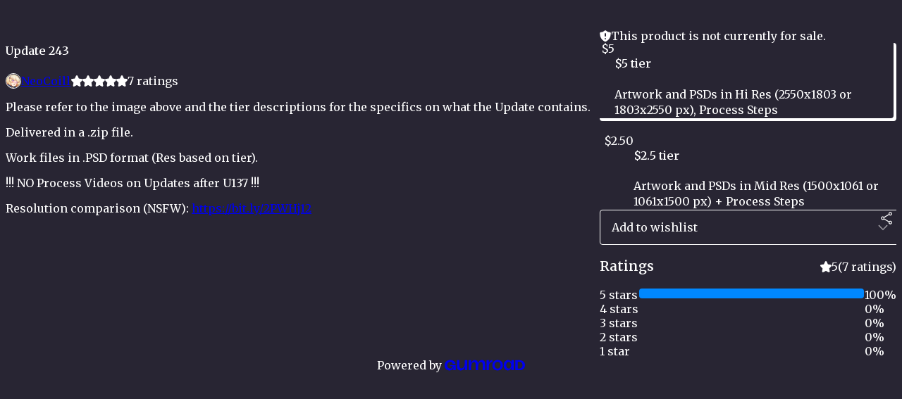

--- FILE ---
content_type: text/html; charset=utf-8
request_url: https://neocoill.gumroad.com/l/UZFuF
body_size: 5782
content:
<!DOCTYPE html>
<html lang="en">
  <head prefix="og: http://ogp.me/ns# fb: http://ogp.me/ns/fb# gumroad: http://ogp.me/ns/fb/gumroad#">
    <link rel="dns-prefetch" href="//assets.gumroad.com">
    <link rel="dns-prefetch" href="//static-2.gumroad.com">
    <link rel="dns-prefetch" href="//public-files.gumroad.com">
  <title inertia>Update 243</title>
  <meta name="action-cable-url" content="wss://cable.gumroad.com/cable" />
  <link rel="stylesheet" crossorigin="anonymous" href="https://assets.gumroad.com/packs/css/design-34bdd8b2.css" />
    <style>@import url(https://fonts.googleapis.com/css2?family=Merriweather:wght@400;600&display=swap);:root{--accent: 0 136 255;--contrast-accent: 255 255 255;--font-family: "Merriweather", "ABC Favorit", serif;--color: 255 255 255;--primary: var(--color);--contrast-primary: 0 0 0;--filled: 40 37 51;--contrast-filled: var(--color);--body-bg: #282533;--active-bg: rgb(var(--color) / var(--gray-1));--border-alpha: 1}body{background-color:#282533;color:#fff;font-family:"Merriweather", "ABC Favorit", serif}
</style>

  <meta name="csrf-param" content="authenticity_token" />
<meta name="csrf-token" content="7IcUxw5qRtr2Z1RcfOYsQnpEQQmUtNdP3of9loGoAxpgqRYmEOy_Po9Rl2b4sMn9SeQDfnwHac42eqe6BEI4Yw" />
  <meta charset="utf-8">
  <meta content="149071038533330" property="fb:app_id">
  <meta content="http://www.facebook.com/gumroad" property="fb:page_id">
  <meta property="twitter:site" value="@gumroad">
  
    <meta content="Gumroad" property="og:site_name">
    <meta content="https://neocoill.gumroad.com/l/UZFuF" property="og:url">
    <meta content="Please refer to the image above and the tier descriptions for the specifics on what the Update contains.Delivered in a .zip file.Work files in .PSD format (Res based on tier).!!! NO Process Videos on Updates after U137 !!!Resolution comparison (NSFW): https://bit.ly/2PWHj12" property="og:description">
    <meta content="Please refer to the image above and the tier descriptions for the specifics on what the Update contains.Delivered in a .zip file.Work files in .PSD format (Res based on tier).!!! NO Process Videos on Updates after U137 !!!Resolution comparison (NSFW): https://bit.ly/2PWHj12" name="description">
    <meta content="UZFuF" property="product:retailer_item_id">
    <meta content="2.5" property="product:price:amount">
    <meta content="USD" property="product:price:currency">
    <meta content="gumroad:product" property="og:type">
    <meta property="twitter:card" value="summary_large_image" />
<meta property="twitter:title" value="Update 243" />
<meta property="twitter:domain" value="Gumroad" />
<meta property="twitter:description" value="Please refer to the image above and the tier descriptions for the specifics on what the Update contains.Delivered in a .zip file.Work files in .PSD format (Res based on tier).!!! NO Process Videos ..." />
<meta property="twitter:creator" value="@NeoCoillHQ" />
<meta property="twitter:image" value="https://public-files.gumroad.com/p4gpf260qu5cd0zprtraqsb1qtfw" />

      <link rel="preload" as="image" href="https://public-files.gumroad.com/p4gpf260qu5cd0zprtraqsb1qtfw">
  <meta property="og:image" content="https://public-files.gumroad.com/p4gpf260qu5cd0zprtraqsb1qtfw">
  <meta property="og:image:alt" content="">
  <meta property="og:title" content="Update 243">
  <meta property="gr:google_analytics:enabled" content="true">
  <meta property="gr:fb_pixel:enabled" content="true">
  <meta property="gr:logged_in_user:id" content="">
  <meta property="gr:environment" value="production">
  <meta property="gr:page:type" content="product">
  <meta property="gr:facebook_sdk:enabled" content="true">
  <meta content="initial-scale = 1.0, width = device-width" name="viewport">
  <meta property="stripe:pk" value="pk_live_Db80xIzLPWhKo1byPrnERmym">
  <meta property="stripe:api_version" value="2023-10-16; risk_in_requirements_beta=v1; retrieve_tax_forms_beta=v1;">
  <link href="/opensearch.xml" rel="search" type="application/opensearchdescription+xml" title="Gumroad">
    <link href="https://neocoill.gumroad.com/l/UZFuF" rel="canonical">


    <link href="https://public-files.gumroad.com/uiw4jmuojca2dk9wfk1zvaq0rtmv" rel="shortcut icon">
</head>

  <body id="product_page" class="group/body mac" style="">
    <div id="design-settings" data-settings="{&quot;font&quot;:{&quot;name&quot;:&quot;ABC Favorit&quot;,&quot;url&quot;:&quot;https://assets.gumroad.com/assets/ABCFavorit-Regular-26182c8c3addf6e4f8889817249c23b22c93233a8212e5e86574459e4dc926e2.woff2&quot;}}" style="display: none;"></div>
    <div id="user-agent-info" data-settings="{&quot;is_mobile&quot;:false}" style="display: none;"></div>
    <div class="react-entry-point" style="display:contents" id="Alert-react-component-42f555d9-cb10-439f-b000-c92d57b0caf1"><div class="fixed top-4 left-1/2 z-100 w-max max-w-[calc(100vw-2rem)] rounded bg-background md:max-w-sm invisible" style="transform:translateX(-50%) translateY(calc(-100% - var(--spacer-4)));transition:all 0.3s ease-out 0.5s"><div role="alert" class="flex items-start gap-2 rounded border border-border p-3"><div class="flex-1"><div></div></div></div></div></div>
      <script type="application/json" class="js-react-on-rails-component" data-component-name="Alert" data-dom-id="Alert-react-component-42f555d9-cb10-439f-b000-c92d57b0caf1">{"initial":null}</script>
      


    <div class="flex flex-col lg:flex-row h-screen">
      <main class="flex-1 flex flex-col lg:h-screen overflow-y-auto">
        <div class="flex-1 flex flex-col">
          


<noscript>
  <div id="javascript-notice">
    <strong>JavaScript is required to buy this product.</strong>
    Enable JavaScript in your browser settings and refresh this page to continue.
  </div>
</noscript>



  <script type="application/json" id="js-react-on-rails-context">{"railsEnv":"production","inMailer":false,"i18nLocale":"en","i18nDefaultLocale":"en","rorVersion":"14.0.4","rorPro":false,"href":"https://neocoill.gumroad.com/l/UZFuF","location":"/l/UZFuF","scheme":"https","host":"neocoill.gumroad.com","port":null,"pathname":"/l/UZFuF","search":null,"httpAcceptLanguage":null,"design_settings":{"font":{"name":"ABC Favorit","url":"https://assets.gumroad.com/assets/ABCFavorit-Regular-26182c8c3addf6e4f8889817249c23b22c93233a8212e5e86574459e4dc926e2.woff2"}},"domain_settings":{"scheme":"https","app_domain":"gumroad.com","root_domain":"gumroad.com","short_domain":"gum.co","discover_domain":"gumroad.com","third_party_analytics_domain":"gumroad-analytics.com","api_domain":"api.gumroad.com"},"user_agent_info":{"is_mobile":false},"logged_in_user":null,"current_seller":null,"csp_nonce":"PhBPxdf6SrBIy+SRTYEjD7movrlOTcZqLo+l9VWDhsM=","locale":"en-US","feature_flags":{"require_email_typo_acknowledgment":true,"disable_stripe_signup":true},"serverSide":false}</script>
<div class="react-entry-point" style="display:contents" id="ProductPage-react-component-54df24aa-acb9-4e92-9835-d8df97c1b647"><section aria-label="Product information bar" class="border-0 bg-background" style="overflow:hidden;padding:0;height:0;transition:var(--transition-duration);flex-shrink:0;position:fixed;top:0;left:0;right:0;z-index:var(--z-index-menubar)"><div class="mx-auto flex max-w-product-page items-center justify-between gap-4 p-4 lg:px-8" style="transition:var(--transition-duration);margin-top:0"><div itemscope="" itemProp="offers" itemType="https://schema.org/Offer" class="flex items-center"><span class="group/tooltip relative inline-grid right"><span aria-describedby=":R4l:" style="display:contents"><div class="relative grid grid-flow-col border border-r-0 border-border"><div class="bg-accent px-2 py-1 text-accent-foreground" itemProp="price" content="5">$5</div><div class="border-border border-r-transparent border-[calc(0.5lh+--spacing(1))] border-l-1"></div><div class="absolute top-0 right-px bottom-0 border-accent border-r-transparent border-[calc(0.5lh+--spacing(1))] border-l-1"></div></div></span><span role="tooltip" id=":R4l:" class="absolute z-30 hidden w-40 max-w-max rounded-md bg-primary p-3 text-primary-foreground group-focus-within/tooltip:block group-hover/tooltip:block top-1/2 -translate-y-1/2 left-full translate-x-2"><div class="absolute border-6 border-transparent top-1/2 -translate-y-1/2 right-full border-r-primary"></div>$5</span></span><link itemProp="url" href="https://neocoill.gumroad.com/l/UZFuF"/><div itemProp="availability" hidden="">https://schema.org/InStock</div><div itemProp="priceCurrency" hidden="">usd</div><div itemProp="seller" itemType="https://schema.org/Person" hidden=""><div itemProp="name" hidden="">NeoCoill</div></div></div><h3 class="hidden flex-1 lg:block">Update 243</h3><div class="shrink-0 items-center gap-1 hidden lg:flex"><span class="icon icon-solid-star"></span><span class="icon icon-solid-star"></span><span class="icon icon-solid-star"></span><span class="icon icon-solid-star"></span><span class="icon icon-solid-star"></span><span class="rating-number">7<!-- --> <!-- -->ratings</span></div></div></section><section class="border-b border-border"><div class="mx-auto w-full max-w-product-page lg:py-16 p-4 lg:px-8"><article class="relative grid rounded border border-border bg-background lg:grid-cols-[2fr_1fr]"><figure class="group relative col-span-full overflow-hidden rounded-t border-b border-border bg-(image:--product-cover-placeholder) bg-cover" aria-label="Product preview"><div class="flex h-full snap-x snap-mandatory items-center overflow-x-scroll overflow-y-hidden [scrollbar-width:none] [&amp;::-webkit-scrollbar]:hidden" style="aspect-ratio:1"><div role="tabpanel" id="c5f06e9b037bcf3f07aa9628c3b6c66f" class="mt-0! flex min-h-[1px] flex-[1_0_100%] snap-start justify-center border-0! p-0!"></div></div></figure><section class="lg:border-r"><header class="grid gap-4 p-6 not-first:border-t"><h1 itemProp="name">Update 243</h1></header><section class="grid grid-cols-[auto_1fr] gap-[1px] border-t border-border p-0 sm:grid-cols-[auto_auto_minmax(max-content,1fr)]"><div class="flex flex-wrap items-center gap-2 px-6 py-4 outline outline-offset-0 outline-border col-span-full sm:col-auto"><a href="https://neocoill.gumroad.com/" target="_blank" class="relative flex items-center gap-2" rel="noreferrer"><img class="user-avatar" src="https://public-files.gumroad.com/uiw4jmuojca2dk9wfk1zvaq0rtmv"/>NeoCoill</a></div><div class="flex items-center px-6 py-4 outline outline-offset-0 outline-border max-sm:col-span-full"><div class="flex shrink-0 items-center gap-1"><span class="icon icon-solid-star"></span><span class="icon icon-solid-star"></span><span class="icon icon-solid-star"></span><span class="icon icon-solid-star"></span><span class="icon icon-solid-star"></span><span class="rating-number">7<!-- --> <!-- -->ratings</span></div></div></section><section class="border-t border-border p-6"><div class="rich-text"><p>Please refer to the image above and the tier descriptions for the specifics on what the Update contains.</p><p>Delivered in a .zip file.</p><p>Work files in .PSD format (Res based on tier).</p><p>!!! NO Process Videos on Updates after U137 !!!</p><p>Resolution comparison (NSFW): <a href="https://bit.ly/2PWHj12" target="_blank" rel="noopener noreferrer nofollow">https://bit.ly/2PWHj12</a></p></div></section></section><section><section class="grid gap-4 p-6 not-first:border-t"><div role="status" class="flex items-start gap-2 rounded border p-3 border-warning bg-warning/20"><span class="icon icon-solid-shield-exclamation size-[1lh]! text-warning" aria-hidden="true"></span><div class="flex-1">This product is not currently for sale.</div></div><div class="radio-buttons" role="radiogroup" itemProp="offers" itemType="https://schema.org/AggregateOffer" itemscope=""><button class="inline-flex items-center justify-center gap-2 cursor-pointer border border-border rounded bg-transparent text-current font-[inherit] no-underline transition-transform hover:-translate-1 hover:shadow active:translate-0 active:shadow-none disabled:opacity-30 disabled:hover:translate-0 disabled:hover:shadow-none px-4 py-3 text-base leading-[1.4]" type="button" role="radio" aria-checked="true" aria-label="$5 tier" itemProp="offer" itemType="https://schema.org/Offer" itemscope=""><div class="inline-flex align-middle px-3 py-2 bg-background text-foreground border border-border truncate rounded-full">$5<div itemProp="price" hidden="">5</div><div itemProp="priceCurrency" hidden="">usd</div></div><div><h4>$5 tier</h4><div>Artwork and PSDs in Hi Res (2550x1803 or 1803x2550 px), Process Steps</div></div></button><button class="inline-flex items-center justify-center gap-2 cursor-pointer border border-border rounded bg-transparent text-current font-[inherit] no-underline transition-transform hover:-translate-1 hover:shadow active:translate-0 active:shadow-none disabled:opacity-30 disabled:hover:translate-0 disabled:hover:shadow-none px-4 py-3 text-base leading-[1.4]" type="button" role="radio" aria-checked="false" aria-label="$2.5 tier" itemProp="offer" itemType="https://schema.org/Offer" itemscope=""><div class="inline-flex align-middle px-3 py-2 bg-background text-foreground border border-border truncate rounded-full">$2.50<div itemProp="price" hidden="">2.50</div><div itemProp="priceCurrency" hidden="">usd</div></div><div><h4>$2.5 tier</h4><div>Artwork and PSDs in Mid Res (1500x1061 or 1061x1500 px) + Process Steps</div></div></button><div itemProp="offerCount" hidden="">2</div><div itemProp="lowPrice" hidden="">2.50</div><div itemProp="priceCurrency" hidden="">usd</div></div><div class="grid grid-cols-[1fr_auto] gap-2"><div class="combobox"><div role="combobox" aria-expanded="false" aria-controls=":R5op9:" tabindex="0" class="input " aria-label="Add to wishlist"><span class="fake-input text-singleline">Add to wishlist</span><span class="icon icon-outline-cheveron-down"></span></div><div hidden=""><datalist id=":R5op9:"><div role="option" id=":R5op9:-0" class=""><div><span class="icon icon-plus"></span> New wishlist</div></div></datalist></div></div><details class="popover toggle"><summary aria-label="Share" aria-haspopup="true" aria-expanded="false"><span class="group/tooltip relative inline-grid bottom"><span aria-describedby=":Rpop9:" style="display:contents"><button class="inline-flex items-center justify-center gap-2 cursor-pointer border border-border rounded bg-transparent text-current font-[inherit] no-underline transition-transform hover:-translate-1 hover:shadow active:translate-0 active:shadow-none disabled:opacity-30 disabled:hover:translate-0 disabled:hover:shadow-none px-4 py-3 text-base leading-[1.4]" type="button" aria-label="Share"><span class="icon icon-share"></span></button></span><span role="tooltip" id=":Rpop9:" class="absolute z-30 hidden w-40 max-w-max rounded-md bg-primary p-3 text-primary-foreground group-focus-within/tooltip:block group-hover/tooltip:block left-1/2 -translate-x-1/2 top-full translate-y-2"><div class="absolute border-6 border-transparent left-1/2 -translate-x-1/2 bottom-full border-b-primary"></div>Share</span></span></summary><div class="dropdown" style="translate:min(0px - 100% - var(--spacer-4), 0px);max-width:calc(0px - 2 * var(--spacer-4))"><div class="grid grid-cols-1 gap-4"><a href="https://twitter.com/intent/tweet?url=https%3A%2F%2Fneocoill.gumroad.com%2Fl%2FUZFuF&amp;text=Buy%20Update%20243%20on%20%40Gumroad" target="_blank" rel="noopener noreferrer" class="inline-flex items-center justify-center gap-2 cursor-pointer border rounded font-[inherit] no-underline transition-transform hover:-translate-1 hover:shadow active:translate-0 active:shadow-none disabled:opacity-30 disabled:hover:translate-0 disabled:hover:shadow-none px-4 py-3 text-base leading-[1.4] bg-black text-white border-black"><span class="brand-icon brand-icon-twitter"></span>Share on X</a><a href="https://www.facebook.com/sharer/sharer.php?u=https%3A%2F%2Fneocoill.gumroad.com%2Fl%2FUZFuF&amp;quote=Update%20243" target="_blank" rel="noopener noreferrer" class="inline-flex items-center justify-center gap-2 cursor-pointer border rounded font-[inherit] no-underline transition-transform hover:-translate-1 hover:shadow active:translate-0 active:shadow-none disabled:opacity-30 disabled:hover:translate-0 disabled:hover:shadow-none px-4 py-3 text-base leading-[1.4] bg-[#4267b2] text-white border-[#4267b2]"><span class="brand-icon brand-icon-facebook"></span>Share on Facebook</a><span class="group/tooltip relative inline-grid bottom"><span aria-describedby=":R79op9:" style="display:contents"><span class="contents"><button class="inline-flex items-center justify-center gap-2 cursor-pointer border border-border rounded bg-transparent text-current font-[inherit] no-underline transition-transform hover:-translate-1 hover:shadow active:translate-0 active:shadow-none disabled:opacity-30 disabled:hover:translate-0 disabled:hover:shadow-none px-4 py-3 text-base leading-[1.4]" type="button" aria-label="Copy product URL"><span class="icon icon-link"></span> Copy link</button></span></span><span role="tooltip" id=":R79op9:" class="absolute z-30 hidden w-40 max-w-max rounded-md bg-primary p-3 text-primary-foreground group-focus-within/tooltip:block group-hover/tooltip:block left-1/2 -translate-x-1/2 top-full translate-y-2"><div class="absolute border-6 border-transparent left-1/2 -translate-x-1/2 bottom-full border-b-primary"></div>Copy product URL</span></span></div></div></details></div></section><section class="grid gap-4 p-6 not-first:border-t"><header class="flex items-center justify-between"><h3>Ratings</h3><div class="flex shrink-0 items-center gap-1"><span class="icon icon-solid-star"></span><div class="rating-average">5</div>(<!-- -->7 ratings<!-- -->)</div></header><div itemProp="aggregateRating" itemType="https://schema.org/AggregateRating" itemscope="" hidden=""><div itemProp="reviewCount">7</div><div itemProp="ratingValue">5</div></div><section class="grid grid-cols-[auto_1fr_auto] gap-3" aria-label="Ratings histogram"><div>5 stars</div><meter aria-label="5 stars" value="1"></meter><div>100%</div><div>4 stars</div><meter aria-label="4 stars" value="0"></meter><div>0%</div><div>3 stars</div><meter aria-label="3 stars" value="0"></meter><div>0%</div><div>2 stars</div><meter aria-label="2 stars" value="0"></meter><div>0%</div><div>1 star</div><meter aria-label="1 star" value="0"></meter><div>0%</div></section></section></section></article></div></section><footer class="px-4 py-8 text-center lg:py-16"><div>Powered by <a href="https://gumroad.com/" class="logo-full" aria-label="Gumroad"></a></div></footer></div>
      <script type="application/json" class="js-react-on-rails-component" data-component-name="ProductPage" data-dom-id="ProductPage-react-component-54df24aa-acb9-4e92-9835-d8df97c1b647">{"product":{"id":"bcuvPr2j0ESkdScmK4ubhw==","permalink":"UZFuF","name":"Update 243","seller":{"id":"3539913184744","name":"NeoCoill","avatar_url":"https://public-files.gumroad.com/uiw4jmuojca2dk9wfk1zvaq0rtmv","profile_url":"https://neocoill.gumroad.com/"},"collaborating_user":null,"covers":[{"url":"https://public-files.gumroad.com/p4gpf260qu5cd0zprtraqsb1qtfw","original_url":"https://public-files.gumroad.com/1z9lf6s4e3nwt30p7sswojf57ocn","thumbnail":null,"id":"c5f06e9b037bcf3f07aa9628c3b6c66f","type":"image","filetype":"jpg","width":670,"height":670,"native_width":700,"native_height":700}],"main_cover_id":"c5f06e9b037bcf3f07aa9628c3b6c66f","thumbnail_url":"https://public-files.gumroad.com/c7njiizbnvsnnoawzqmsmawrew5w","quantity_remaining":null,"long_url":"https://neocoill.gumroad.com/l/UZFuF","is_sales_limited":false,"ratings":{"count":7,"average":5.0,"percentages":[0,0,0,0,100]},"custom_button_text_option":"buy_this_prompt","is_compliance_blocked":false,"is_published":false,"is_stream_only":false,"streamable":false,"sales_count":null,"summary":null,"attributes":[],"description_html":"\u003cp\u003ePlease refer to the image above and the tier descriptions for the specifics on what the Update contains.\u003c/p\u003e\u003cp\u003eDelivered in a .zip file.\u003c/p\u003e\u003cp\u003eWork files in .PSD format (Res based on tier).\u003c/p\u003e\u003cp\u003e!!! NO Process Videos on Updates after U137 !!!\u003c/p\u003e\u003cp\u003eResolution comparison (NSFW): \u003ca href=\"https://bit.ly/2PWHj12\" target=\"_blank\" rel=\"noopener noreferrer nofollow\"\u003ehttps://bit.ly/2PWHj12\u003c/a\u003e\u003c/p\u003e","currency_code":"usd","price_cents":250,"rental_price_cents":null,"pwyw":null,"eligible_for_installment_plans":true,"allow_installment_plan":false,"installment_plan":null,"is_legacy_subscription":false,"is_tiered_membership":false,"is_physical":false,"custom_view_content_button_text":null,"is_multiseat_license":false,"hide_sold_out_variants":false,"native_type":"digital","preorder":null,"duration_in_months":null,"rental":null,"is_quantity_enabled":false,"free_trial":null,"recurrences":null,"options":[{"id":"RvTzQUFv5sj36EfjCsGtJA==","name":"$5 tier","quantity_left":null,"description":"Artwork and PSDs in Hi Res (2550x1803 or 1803x2550 px), Process Steps","price_difference_cents":250,"recurrence_price_values":null,"is_pwyw":false,"duration_in_minutes":null},{"id":"53A-tXZ5sCoreI6w1sWMrA==","name":"$2.5 tier","quantity_left":null,"description":"Artwork and PSDs in Mid Res (1500x1061 or 1061x1500 px) + Process Steps","price_difference_cents":0,"recurrence_price_values":null,"is_pwyw":false,"duration_in_minutes":null}],"analytics":{"google_analytics_id":null,"facebook_pixel_id":null,"free_sales":true},"has_third_party_analytics":false,"ppp_details":null,"can_edit":false,"refund_policy":null,"bundle_products":[],"public_files":[],"audio_previews_enabled":true},"discount_code":null,"purchase":null,"wishlists":[],"currency_code":"usd","show_ratings_filter":true,"creator_profile":{"external_id":"3539913184744","avatar_url":"https://public-files.gumroad.com/uiw4jmuojca2dk9wfk1zvaq0rtmv","name":"NeoCoill","twitter_handle":"NeoCoillHQ","subdomain":"neocoill.gumroad.com"},"sections":[],"main_section_index":0}</script>
      


        </div>
      </main>
    </div>
    <script src="https://assets.gumroad.com/assets/application-cbf244e9109e70d7b04497041636f00173a1e588f9b879b3a3ef11f8dfb86e5c.js" type="a63de7d96bdd070ccc868a26-text/javascript"></script>
    
        <script src="https://assets.gumroad.com/packs/js/webpack-runtime-33d74f70d8d39a5da328.js" defer="defer" type="a63de7d96bdd070ccc868a26-text/javascript"></script>
<script src="https://assets.gumroad.com/packs/js/webpack-commons-fb9e1d6b063f2d7dbad5.js" defer="defer" type="a63de7d96bdd070ccc868a26-text/javascript"></script>
<script src="https://assets.gumroad.com/packs/js/4310-8e30f8c83c57f5ce1cdf.js" defer="defer" type="a63de7d96bdd070ccc868a26-text/javascript"></script>
<script src="https://assets.gumroad.com/packs/js/product-34d15b8cc3e8947060bd.js" defer="defer" type="a63de7d96bdd070ccc868a26-text/javascript"></script>

  <script src="/cdn-cgi/scripts/7d0fa10a/cloudflare-static/rocket-loader.min.js" data-cf-settings="a63de7d96bdd070ccc868a26-|49" defer></script><script defer src="https://static.cloudflareinsights.com/beacon.min.js/vcd15cbe7772f49c399c6a5babf22c1241717689176015" integrity="sha512-ZpsOmlRQV6y907TI0dKBHq9Md29nnaEIPlkf84rnaERnq6zvWvPUqr2ft8M1aS28oN72PdrCzSjY4U6VaAw1EQ==" nonce="PhBPxdf6SrBIy+SRTYEjD7movrlOTcZqLo+l9VWDhsM=" data-cf-beacon='{"rayId":"9c024beefcd54bba","version":"2025.9.1","serverTiming":{"name":{"cfExtPri":true,"cfEdge":true,"cfOrigin":true,"cfL4":true,"cfSpeedBrain":true,"cfCacheStatus":true}},"token":"5070e21320304a1ba2b0a42ce9682840","b":1}' crossorigin="anonymous"></script>
</body>
</html>
